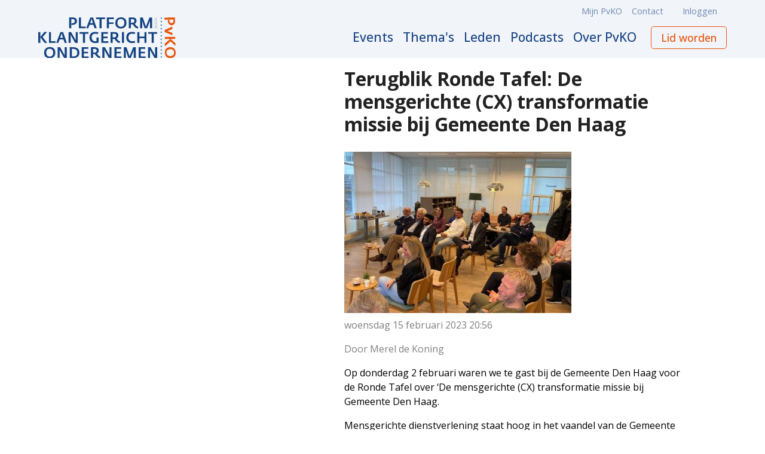

--- FILE ---
content_type: text/html; charset=UTF-8
request_url: https://www.pvko.nl/k/news/view/25085/10227/terugblik-ronde-tafel-de-mensgerichte-(cx)-transformatie-missie-bij-gemeente-den-haag.html
body_size: 3744
content:
<!DOCTYPE html>
<html class='no-js' lang='nl'>
<head>

<script type='text/javascript' src='/ui/uibase/script/setcookie.js?r=2b0fb64fe3071088dc4630093935479cfe20b7f0'></script>
<meta property="og:type" content="article">
<meta property="og:url" content="https://www.pvko.nl/k/news/view/25085/10227/terugblik-ronde-tafel-de-mensgerichte-(cx)-transformatie-missie-bij-gemeente-den-haag.html">
<meta property="og:title" content="Terugblik Ronde Tafel: De mensgerichte (CX) transformatie missie bij Gemeente Den Haag">
<meta property="og:description" content="Op donderdag 2 februari waren we te gast bij de Gemeente Den Haag voor de Ronde Tafel over ‘De mensgerichte (CX) transformatie missie bij Gemeente Den Haag. Mensgerichte dienstverlening staat hoog...">
<meta property="og:image" content="https://www.pvko.nl/l/library/download/urn:uuid:854fc467-a10d-423b-a2cf-a2325e3d9419/401d6728-631e-412b-94e0-4543412b4475.jpg?scaleType=3&amp;width=600&amp;height=315">
<meta property="og:image:width" content="600">
<meta property="og:image:height" content="315">
<meta property="article:published_time" content="2023-02-15T19:56:00+00:00">
<meta property="article:author" content="Merel de Koning">
<meta itemprop="pb:time" content="1">
 <meta name='generator' content='Procurios' />
    <meta charset='UTF-8' />
    <meta content='IE=edge' http-equiv='X-UA-Compatible' />
    <meta content='width=device-width, initial-scale=1' name='viewport' />
    <meta content='' name='author' />
    
    <meta content='Op donderdag 2 februari waren we te gast bij de Gemeente Den Haag voor de Ronde Tafel over ‘De mensgerichte (CX) transformatie missie bij Gemeente Den H...' name='description' />

    <title>Terugblik Ronde Tafel: De mensgerichte (CX) transformatie missie bij Gemeente Den Haag - PvKO</title>

    <link rel="apple-touch-icon" sizes="180x180" href="/ui/pvko-2023/images/favicon/apple-touch-icon.png">
    <link rel="icon" type="image/png" sizes="32x32" href="/ui/pvko-2023/images/favicon/favicon-32x32.png">
    <link rel="icon" type="image/png" sizes="16x16" href="/ui/pvko-2023/images/favicon/favicon-16x16.png">
    <link rel="manifest" href="/ui/pvko-2023/images/favicon/site.webmanifest">
    <link rel="mask-icon" href="/ui/pvko-2023/images/favicon/safari-pinned-tab.svg" color="#5bbad5">
    <link rel="shortcut icon" href="/ui/pvko-2023/images/favicon/favicon.ico">
    <meta name="msapplication-TileColor" content="#ffffff">
    <meta name="msapplication-config" content="/ui/pvko-2023/images/favicon/browserconfig.xml">
    <meta name="theme-color" content="#ffffff">

<link rel='stylesheet' type='text/css' media='print' href='/cache/37n6xefj5tk44.955668e2b396.css' />
<link rel='stylesheet' type='text/css' media='screen' href='/cache/2t5h00beojcw0.955668e2b396.css' />

    <link rel="preconnect" href="https://fonts.googleapis.com">
    <link rel="preconnect" href="https://fonts.gstatic.com" crossorigin>
    <link href="https://fonts.googleapis.com/css2?family=Open+Sans:wght@300;400;500;700&display=swap" rel="stylesheet">

    <link rel='stylesheet' type='text/css' media='screen' href='/ui/uibase/style/pbutil.css?rev=936ee22c6760c7601820a01aadeb5a63a9c84a35' />
<script type='text/javascript' src='/ui/uibase/script/pblib/pblib.js?rev=397cb9ef2e7dec4e026c879b0066f2807e007912'></script>

    <link rel='alternate' type='application/rss+xml' title='PvKO Test' href='https://www.pvko.nl/l/rss/collect/news/10227' />
<script type='text/javascript'>var digitalData = {"page":{"attributes":{"PBSiteID":"25418"},"pageInfo":{"pageID":"25419","pageName":"Terugblik Ronde Tafel: De mensgerichte (CX) transformatie missie bij Gemeente Den Haag","language":"nl_NL","breadCrumbs":["Home","Terugblik Ronde Tafel: De mensgerichte (CX) transformatie missie bij Gemeente Den Haag"]}},"cookiePolicy":{"acceptancePolicy":"optIn","cookieTypeCategory":{"tracking":"tracking","statistics":"tracking","external":"external","functional":"essential"},"allowedCookieTypes":{"functional":true,"preferences":true,"statistics":true,"tracking":true,"external":true}},"pageInstanceID":"production"}</script><script src="/ui/uibase/vendor/procurios/amdLoader/dist/amdLoader.js?rev=b1a6a7ceda19f51c6a18587a2b15ca17675e5d29" data-main data-rev="955668e2b396"></script><link rel='stylesheet' media='screen' href='/files/mod_news/style/news.css?rev=b235ab143c1d612fe99090c80fdab78687ffaccd' type='text/css' />
<link rel='stylesheet' media='screen' href='/a/component/Article-6518/3/pvko-2023/Article.css?rev=37c5bab3ee06d1a5cd7d414c7e90b7d6337ee89c' type='text/css' />

    
</head>
<body class='variantSidebarleft  modulepage mod-news  mod-news news-article '>

    <!-- ProBaseSpider noIndex -->
    <nav class='navigationSkipLinks' aria-label='Skip links'>
        <ul class='navigationSkipLinks__list'>
            <li><a class='navigationSkipLinks__link' href='#content'>Jump to the content</a></li>
            <li><a class='navigationSkipLinks__link' href='#js-mainNavigation'>Jump to the menu</a></li>
        </ul>
    </nav>

    <header class='header'>
        <div class='header__inner'>
            <div class='header__mainWrapper g-container'>
                <div class='header__navWrapper header__navWrapper--main g-container__inner'>
                    <a class='header__logoLink' href='/' title='Back to home'>
                        <img class='header__logoImage' src='/ui/pvko-2023/images/logo.svg' width='200' height='60' alt='Logo'>
                    </a>
                    <nav id='js-mainNavigation' class='nav --main' aria-labelledby='mainNavigation'>
                        <div id='mainNavigation' class='u-visuallyHidden'>
                            Main navigation
                        </div>
                        <ul><li class="nth-child1">                
            <a href="/events">Events</a></li><li class="nth-child2">                
            <a href="/kennis">Thema&#039;s</a></li><li class="nth-child3">                
            <a href="/leden">Leden</a></li><li class="nth-child4">                
            <a href="/beluister-de-pvko-podcasts" target="_blank" rel="noopener noreferrer" class="external-link">Podcasts</a></li><li class="nth-child5">                
            <a href="/over-pvko">Over PvKO</a></li><li class="nth-child6 last">                
            <a href="/lid-worden">Lid worden</a></li></ul>
                    </nav>
                    <button class='friendlyBurger-toggler'>
                        <i class='icon-menu'></i>
                        <span class='u-visuallyHidden'>Open menu</span>
                    </button>
                </div>
            </div>

            <div class='header__metaWrapper g-container'>
                <div class='header__navWrapper header__navWrapper--meta g-container__inner'>
                    <nav class='metaNavigation nav --meta' aria-labelledby='metaNavigation'>
                        <div id='metaNavigation' class='u-visuallyHidden'>
                            Meta navigation
                        </div>
                        <ul><li class="nth-child1">                
            <a href="/mijn-pvko">Mijn PvKO</a></li><li class="nth-child2 last">                
            <a href="/over-pvko/contact">Contact</a></li></ul>
                        <a href='/inloggen' id='login' class='login-snippet'>Inloggen</a>

                    </nav>
                </div>
            </div>
        </div>
    </header>

    <main class='main' id='content'>
        
        <!-- /ProBaseSpider -->
        <div class='g-container'>
            <div class='main__inner g-container__inner'>
                <div class='main__content'>
                    <h1 class='pageTitle g-container__inner'></h1>
                    

    





    <article id='art_0' class='Article Article--snippet'><div class='Article__content'>
                                        <div class='newsitem odd first last'>
        
        <h3 class='newsitemtitle'>Terugblik Ronde Tafel: De mensgerichte (CX) transformatie missie bij Gemeente Den Haag</h3>
        <div class='introduction'><img src='/l/library/download/urn:uuid:854fc467-a10d-423b-a2cf-a2325e3d9419/401d6728-631e-412b-94e0-4543412b4475.jpg?scaleType=3&amp;width=380&amp;height=270' alt='401d6728-631e-412b-94e0-4543412b4475.JPG' class='largeNewsImage' /><span class='date'>woensdag 15 februari 2023 <span class='time'>20:56</span></span>             <p></p></div>
        <div class='fullstory'><span class='author'>Door Merel de Koning </span><p><span style="color:#000000;">Op donderdag 2 februari waren we te gast bij de Gemeente Den Haag voor d</span><span style="color:#000000;">e Ronde Tafel over &lsquo;De mensgerichte (CX) transformatie missie bij Gemeente Den Haag.</span></p>
<p><span style="color:#000000;">Mensgerichte dienstverlening staat hoog in het vaandel van de Gemeente Den Haag, getuige ook de gemeentebrede beleidsvisie op digitalisering en dienstverlening en het nieuwe coalitieakkoord dat onlangs nog werd afgerond. Om deze kwaliteit te behalen moet de gemeente het anders doen dan het al deed. De sprekers van de Gemeente Den Haag namen de deelnemers mee in de missie om de meest klantvriendelijke publieke dienstverlener te worden en de opgave die daarin te wachten staat: het mensgericht verbeteren van de totale dienstverlening aan meer dan 550.000 inwoners en ondernemers in Den Haag met een gemeentelijke organisatie van zo&rsquo;n 10.000 medewerkers, verdeeld over zeven diensten.</span></p>
<p><span style="color:#000000;">Het was een waardevolle middag met veel interactie, inspiratie en leermomenten voor de deelnemers. Veel dank aan alle sprekers; Chil Damen, Manon van de Schilde, Hans-Eric Noyons, Lana Zepcan, Tibbe Titulaer en&nbsp;Fabian Valkenberg.</span></p>
<p><span style="color:#000000;"><strong>PRESENTATIE</strong><br />De presentatie van Gemeente Den Haag is <a rel="noopener" href="/l/library/download/urn:uuid:996a82e9-d352-437f-8f52-b179690bee8a/presentatie+pvko_x_gemeentedenhaag.pdf?format=save_to_disk" target="_blank">hier</a> te downloaden.</span><span style="color:#000000;"></span></p>
<p></p></div>
        <dl class='categories'><dt>Labels</dt></dl>
        <div class='separator'></div>
        </div><div class='sm-html-snippet'><!-- AddThis Button BEGIN -->
<div class="addthis_toolbox addthis_default_style addthis_32x32_style">
    <a class="addthis_button_facebook"></a>
    <a class="addthis_button_twitter" addthis:title=""></a>
    <a class="addthis_button_linkedin"></a>
    <a class="addthis_button_google_plusone_share"></a>
    <a class="addthis_button_compact"></a>
</div>
<!-- AddThis Button END -->


            <script type='text/javascript'>
            var addthis_config = {
                data_track_addressbar: false,
                data_track_clickback: false
            };          
            </script><script type='text/javascript' src='//s7.addthis.com/js/300/addthis_widget.js#pubid=xa-519f3033678bd07b'></script></div>
            </div></article>

                </div>
                <aside class='main__aside'>
                    <nav class='nav --sub' aria-labelledby='subNavigation'>
                        <div id='subNavigation' class='u-visuallyHidden'>
                            Sub navigation
                        </div>
                        
                        
                    </nav>
                </aside>
            </div>
        </div>
    </main>
    <!-- ProBaseSpider noIndex -->
    <footer class='footer g-container'>
        <div class='footer__inner g-container__inner'>
            <nav class='footerNavigation' aria-labelledby='footerNavigation'>
                <div id='footerNavigation' class='u-visuallyHidden'>
                    Footer navigation
                </div>
                
            </nav>
            <div class='footer__info'>
                <img class='footer__logo' src='/ui/pvko-2023/images/logo--white.svg' width='140' height='31' alt='Logo'>
                <p class='footer__intro'></p>
            </div>
            <div class='footer__quickLinks'>
                <nav class='footerMetaNavigation' aria-labelledby='footerMetaNavigation'>
                    <div id='footerMetaNavigation' class='u-visuallyHidden'>
                        Footer meta navigation
                    </div>
                    
                </nav>
            </div>
        </div>
    </footer>

    <div class='friendlyBurger-drawer'>
        <nav id='js-mobileNavigation' class='nav --mobile' aria-labelledby='mobileNavigation'>
            <div id='mobileNavigation' class='u-visuallyHidden'>Mobile navigation</div>
            <ul><li class="nth-child1">                
            <a href="/events">Events</a></li><li class="nth-child2">                
            <a href="/kennis">Thema&#039;s</a></li><li class="nth-child3">                
            <a href="/leden">Leden</a></li><li class="nth-child4">                
            <a href="/beluister-de-pvko-podcasts" target="_blank" rel="noopener noreferrer" class="external-link">Podcasts</a></li><li class="nth-child5">                
            <a href="/over-pvko">Over PvKO</a></li><li class="nth-child6 last">                
            <a href="/lid-worden">Lid worden</a></li></ul>
            <ul><li class="nth-child1">                
            <a href="/mijn-pvko">Mijn PvKO</a></li><li class="nth-child2 last">                
            <a href="/over-pvko/contact">Contact</a></li></ul>
            
        </nav>
        <button class='friendlyBurger-close'>
            <i class='icon-close'></i>
            <span class='u-visuallyHidden'>Close menu</span>
        </button>
    </div>

    <div class='pageOverlay'></div>
    
    
    <script src='/cache/1_3e74cx0d6rswc.955668e2b396.js'></script>
    <!-- /ProBaseSpider -->

</body>
</html>


--- FILE ---
content_type: text/css
request_url: https://www.pvko.nl/cache/2t5h00beojcw0.955668e2b396.css
body_size: 5158
content:
 *{box-sizing:border-box;}html{line-height:1.15;-webkit-text-size-adjust:100%;}body{margin:0;}main{display:block;}h1{font-size:2em;margin:0.67em 0;}hr{box-sizing:content-box;height:0;overflow:visible;}pre{font-family:monospace,monospace;font-size:1em;}a{background-color:transparent;}abbr[title]{border-bottom:none;text-decoration:underline;text-decoration:underline dotted;}b,strong{font-weight:bolder;}code,kbd,samp{font-family:monospace,monospace;font-size:1em;}small{font-size:80%;}sub,sup{font-size:75%;line-height:0;position:relative;vertical-align:baseline;}sub{bottom:-0.25em;}sup{top:-0.5em;}img{border-style:none;}button,input,optgroup,select,textarea{font-family:inherit;font-size:100%;line-height:1.15;margin:0;}button,input{overflow:visible;}button,select{text-transform:none;}button,[type="button"],[type="reset"],[type="submit"]{-webkit-appearance:button;}button::-moz-focus-inner,[type="button"]::-moz-focus-inner,[type="reset"]::-moz-focus-inner,[type="submit"]::-moz-focus-inner{border-style:none;padding:0;}button:-moz-focusring,[type="button"]:-moz-focusring,[type="reset"]:-moz-focusring,[type="submit"]:-moz-focusring{outline:1px dotted ButtonText;}fieldset{padding:0.35em 0.75em 0.625em;}legend{box-sizing:border-box;color:inherit;display:table;max-width:100%;padding:0;white-space:normal;}progress{vertical-align:baseline;}textarea{overflow:auto;}[type="checkbox"],[type="radio"]{box-sizing:border-box;padding:0;}[type="number"]::-webkit-inner-spin-button,[type="number"]::-webkit-outer-spin-button{height:auto;}[type="search"]{-webkit-appearance:textfield;outline-offset:-2px;}[type="search"]::-webkit-search-decoration{-webkit-appearance:none;}::-webkit-file-upload-button{-webkit-appearance:button;font:inherit;}details{display:block;}summary{display:list-item;}template{display:none;}[hidden]{display:none;}  :root{--primaryColor100:#fee5d5;--primaryColor500:#e9540D;--primaryColor900:#b5410b;--secondaryColor100:#F1F4F8;--secondaryColor300:#227CB2;--secondaryColor500:#154284;--secondaryColor900:#0d2852;--baseLight100:#fff;--baseLight300:#dcdcdc;--baseLight500:#bfbfbf;--baseDark100:#595959;--baseDark500:#3c3c3c;--baseDark900:#222;--noticeSuccess:#4caf50;--noticeFail:#f44336;--noticeWarning:#ffc107;--noticeInfo:#2196f3;--maxContentWidth:1240px;--rowGutter:1rem;--columnGutter:2rem;--gridGap:3rem;--innerPaddingX:4rem;--innerPaddingY:4rem;--innerPaddingXSmall:calc(var(--innerPaddingX) / 2);--innerPaddingYSmall:calc(var(--innerPaddingY) / 2);--articleMarginBottom:4rem;--articleMarginBottomSmall:calc(var(--articleMarginBottom) / 2);--bodyFont:'Open Sans',Helvetica,sans-serif;--iconFont:'fa-regular';--h1Size:clamp(1.5rem,6vw,3rem);--h2Size:clamp(1.2rem,6vw,2rem);--h3Size:1.25rem;--h4Size:1.2rem;--h5Size:1.2rem;--h6Size:1.15rem;--bodySize:1rem;--labelSize:.9rem;--borderRadius:.3rem;}@font-face{font-family:'fa-regular';src:url('/ui/pvko-2023/style/../fonts/icons/regular/fa-regular.eot');src:url('/ui/pvko-2023/style/../fonts/icons/regular/fa-regular.eot#iefix') format('embedded-opentype'),url('/ui/pvko-2023/style/../fonts/icons/regular/fa-regular.woff2') format('woff2'),url('/ui/pvko-2023/style/../fonts/icons/regular/fa-regular.woff') format('woff'),url('/ui/pvko-2023/style/../fonts/icons/regular/fa-regular.ttf') format('truetype'),url('/ui/pvko-2023/style/../fonts/icons/regular/fa-regular.svg#fa-regular') format('svg');font-weight:normal;font-style:normal;}[class^='icon-']::before,[class*=' icon-']::before{display:inline-block;width:1em;margin-right:.2em;margin-left:.2em;font-family:'fa-regular';font-style:normal;font-weight:normal;speak:never;text-decoration:inherit;text-align:center;font-variant:normal;text-transform:none;line-height:1em;-webkit-font-smoothing:antialiased;-moz-osx-font-smoothing:grayscale;}.icon-arrow-down::before{content:'\e800';}.icon-arrow-left::before{content:'\e801';}.icon-arrow-right::before{content:'\e802';}.icon-arrow-up::before{content:'\e803';}.icon-download::before{content:'\e804';}.icon-arrow-circle-down::before{content:'\e805';}.icon-arrow-circle-left::before{content:'\e806';}.icon-arrow-circle-right::before{content:'\e807';}.icon-arrow-circle-up::before{content:'\e808';}.icon-menu::before{content:'\e809';}.icon-mail::before{content:'\e80a';}.icon-globe::before{content:'\e80b';}.icon-heart-solid::before{content:'\e80c';}.icon-marker::before{content:'\e80d';}.icon-phone::before{content:'\e80e';}.icon-search::before{content:'\e80f';}.icon-shopping-bag::before{content:'\e810';}.icon-shopping-basket::before{content:'\e811';}.icon-shopping-cart::before{content:'\e812';}.icon-close::before{content:'\e813';}.icon-trash::before{content:'\e814';}.icon-user::before{content:'\e815';}.icon-facebook::before{content:'\e816';}.icon-heart::before{content:'\e819';}.icon-instagram::before{content:'\e81b';}.icon-linkedin::before{content:'\e81c';}.icon-pinterest::before{content:'\e81e';}.icon-twitter::before{content:'\e822';}.icon-whatsapp::before{content:'\e824';}.icon-youtube::before{content:'\e826';}button,.button,.submit.pri,[class*='ctaButton']{display:inline-block;padding:.5rem 1rem;font-size:1rem;color:var(--baseLight100);border:1px solid var(--primaryColor500);border-radius:var(--borderRadius);text-align:center;text-decoration:none;background-color:var(--primaryColor500);transition:all 0.2s ease-out;cursor:pointer;}button:hover,.button:hover,.submit.pri:hover,[class*='ctaButton']:hover{text-decoration:none;border-color:var(--primaryColor900);background-color:var(--primaryColor900);}.ctaButton.--blue{border-color:var(--secondaryColor500);background-color:var(--secondaryColor500);}.ctaButton.--blue:hover{border-color:var(--secondaryColor900);background-color:var(--secondaryColor900);}.ctaButton.--ghost{color:var(--baseDark900);border-color:var(--primaryColor500);background-color:transparent;}.ctaButton.--ghost:hover{color:var(--baseLight100);border-color:var(--primaryColor500);background-color:var(--primaryColor500);}.ctaButton--arrow::after{display:inline-block;content:'\e807';margin-left:.5rem;font-family:var(--iconFont);}.ctaLink{color:var(--secondaryColor500);}.ctaLink::after{display:inline-block;content:'\e807';margin-left:.5rem;font-family:var(--iconFont);}.ctaLink--before::after{content:unset;}.ctaLink--before::before{display:inline-block;margin-right:.5rem;content:'\e807';font-family:var(--iconFont);}html{font-size:var(--bodySize);-webkit-text-size-adjust:100%;-ms-text-size-adjust:100%;}body{font-family:var(--bodyFont);font-display:swap;line-height:1.5;color:var(--baseDark900);-webkit-font-smoothing:antialiased;-moz-osx-font-smoothing:grayscale;font-smooth:always;}h1,h2,h3,h4,h5,h6{font-family:var(--bodyFont);font-weight:700;margin-top:0;margin-bottom:1.2rem;line-height:1.2;}h1{font-size:var(--h1Size);}h2{font-size:var(--h2Size);}h3{font-size:var(--h3Size);}h4{font-size:var(--h4Size);}h5{font-size:var(--h5Size);}h6{font-size:var(--h6Size);}p{margin-top:0;overflow-wrap:break-word;-webkit-hyphens:auto;-ms-hyphens:auto;hyphens:auto;}p:last-child{margin-bottom:0;}ul[class],ol[class]{margin:0;padding:0;list-style:none;}.Article--static ul,.Article--static ol{margin:revert;padding:revert;list-style:revert;}a{color:var(--primaryColor500);text-decoration:none;}a:hover{text-decoration:underline;}.g-container,.Article{width:100%;padding-right:clamp(1rem,5vw,4rem);padding-left:clamp(1rem,5vw,4rem);}[class*='g-container__inner'],.Article__content{width:100%;max-width:var(--maxContentWidth);margin-right:auto;margin-left:auto;}  .u-visuallyHidden{position:absolute;width:1px;height:1px;margin:-1px;padding:0;border:0;clip:rect(0,0,0,0);overflow:hidden;}.u-videoWrapper{position:relative;height:0;}.u-videoWrapper iframe{position:absolute;top:0;left:0;width:100%;height:100%;}.u-responsiveFigure{position:relative;overflow:hidden;}.u-responsiveFigure--square{padding-top:100%;}.u-responsiveFigure--rectangle{padding-top:calc(100% / (4/3));}.u-responsiveFigure--landscape{padding-top:calc(100% / (16/9));}.u-responsiveFigure > *{position:absolute;top:0;right:0;bottom:0;left:0;display:block;}.u-coverLink{position:absolute;top:0;right:0;bottom:0;left:0;width:100%;height:100%;z-index:10;}.u-cardList{margin:0;padding:0;display:grid;grid-template-columns:repeat(auto-fill,minmax(280px,1fr));gap:var(--gridGap);}.navigationSkipLinks__list{margin:0;padding:0;list-style:none;}.navigationSkipLinks__link{position:absolute;top:-999em;left:-999em;display:block;padding:0.8em;border:2px solid var(--baseDark500);z-index:10;color:var(--baseLight100);background-color:rgba(0,0,0,0.9);}.navigationSkipLinks__link:focus,.navigationSkipLinks__link:active{top:1em;left:1em;z-index:1000;}fieldset{padding:0;border:none;}div.field{margin-bottom:1rem;}.subtitle,.fieldinput{font-size:.8em;}select,.proFormText,input[type='text']{margin:.2rem 0;padding:.3rem .5rem .4rem;border:1px solid var(--baseLight500);border-radius:var(--borderRadius);background:#fafafa;}input{font-size:max(16px,var(--bodySize));}select{height:2.15em;line-height:2.15em;}.fieldinput .icon{margin-left:.3rem;vertical-align:middle;}fieldset.collapsed{border-top:1px solid var(--baseLight500);}fieldset.collapsable legend,fieldset.collapsed legend{position:relative;padding-left:1.2rem;cursor:pointer;}fieldset.collapsable legend::before,fieldset.collapsed legend::before{position:absolute;top:50%;left:0;display:inline-block;width:1.25em;margin-top:-0.78em;padding-bottom:.15em;content:'\e800';font-family:'fa-regular';font-size:.7em;line-height:1.1;color:inherit;text-align:center;border-radius:var(--borderRadius);border:1px solid var(--baseLight500);}fieldset.collapsed legend::before{content:'\e803';}fieldset.collapsed div.field,fieldset.collapsed div.formrow,fieldset.collapsed div.actionpanel,fieldset.collapsed table,fieldset.collapsed fieldset{position:absolute;left:-999em;top:-999em;}input[disabled]{border-color:#e6e6e6;color:#999;}span.req{color:#e62424;}.w-xsmall,.w-small,.w-medium,.w-large,.w-xlarge{width:100%;}.h-xsmall{height:4em;}.h-small{height:8em;}.h-medium{height:10em;}.h-large{height:20em;}.h-xlarge{height:40em;}.formfielderror strong{font-weight:normal;color:#e62424;}.formfielderror:target{margin-top:-4em;padding-top:4em;}.invalid input,.invalid select{border-color:#ff9393;background-color:#fff6f6;}.proFormListRadio{margin:0;padding:0;list-style:none;}.proFormListRadio li{display:flex;}.proFormListRadio input{position:relative;top:0.2em;margin-right:0.5rem;}.proFormListRadio label{display:block;}.proFormListRadio .other label{display:inline-block;}.singlecheckbox .fieldinput{display:flex;}.singlecheckbox .fieldinput input{margin:.21rem .5rem 0 0;}.singlecheckbox .fieldinput label{display:block;}.form-bc{display:none;}.lostPasswordLink{display:block;}.formpanel{display:flex;}.formpanelelement.first{width:100%;}@media (min-width:580px){.formrow{display:flex;}.formrow .field{flex-basis:50%;}.formrow .field + .field{margin-left:0.5rem;}}.nav{display:none;}.nav ul{margin:0;padding:0;list-style:none;}.nav > ul{display:flex;align-items:center;white-space:nowrap;}.nav li{position:relative;}.nav li a{display:block;}.nav ul .active a{font-weight:700;text-decoration:underline;}.nav.--main li:last-child,.nav.--mobile > ul:first-of-type li:last-child{margin-left:1rem;}.nav.--main ul li:last-child a,.nav.--mobile > ul:first-of-type li:last-child a{color:var(--primaryColor500);padding:.3rem 1rem;font-size:1.1rem;white-space:nowrap;border:1px solid var(--primaryColor500);border-radius:var(--borderRadius);}.nav.--main ul li:last-child a:hover,.nav.--mobile > ul:first-of-type li:last-child a:hover{text-decoration:none;color:var(--baseLight100);background-color:var(--primaryColor500);}@media (min-width:768px){.nav{display:block;}}@media (min-width:1024px){.nav.--main > ul{gap:1rem;}}.nav.--main{display:none;}.nav.--main li{margin-block:.5rem;}.nav.--main li a{display:block;padding:.75rem .5rem;font-weight:500;color:var(--secondaryColor500);}@media (min-width:768px){.nav.--main{display:block;}}@media (min-width:1024px){.nav.--main li a{font-size:1.3rem;}}.nav.--meta{display:flex;align-items:center;font-size:.9em;}.nav.--meta > *{padding:0.5rem 0 0 1rem;}.nav.--meta a{padding-right:1rem;color:var(--secondaryColor500);opacity:.6;}.nav.--meta .active a{opacity:1;}.nav.--mobile{display:block;width:100%;text-align:center;}.nav.--mobile > ul{flex-direction:column;gap:1rem;}.nav.--mobile > ul:first-of-type{font-size:1.5rem;margin-block:1rem;}.nav.--mobile a{color:var(--baseDark900);}.nav.--sub:has(ul){display:block !important;padding:1rem 2rem;border:1px solid var(--baseLight300);border-radius:var(--borderRadius);box-shadow:0 0 13px rgba(0,0,0,.08),0 10px 15px -10px rgba(0,0,0,.02);}.nav.--sub ul{flex-direction:column;align-items:flex-start;gap:.5rem;}.nav.--sub a{color:var(--secondaryColor500);}    .sep,.separator{display:none;}.reactions{float:right;width:7em;color:gray;}.notes{padding-top:.5em;}.nl-link{margin-top:1em;clear:left;}.newslistitem{margin-bottom:2em;padding-bottom:1em;border-bottom:1px dotted #ccc;zoom:1;}.newslistitem.last{padding-bottom:0;margin-bottom:0;border:none;}.newslistitem h3 a{display:block;text-decoration:none;color:#111;}.newslistitem .categories{position:absolute;top:-999em;left:-999em;}.date,.author{display:block;color:gray;}.mod-news h1{position:absolute;left:-999em;}.mod-news .newsitemtitle{font-size:var(--h2Size);}#fullwidth-no-sub.mod-news .newsitemtitle,#article.mod-news .newsitemtitle{margin-top:0;}.mod-news .newsitem{margin-bottom:1.5em;}.mod-news .date{clear:left;font-weight:normal;}.newsitem .date,.newsitem .author{margin-bottom:1em;}.newsitem .introduction{margin-bottom:1em;font-weight:800;zoom:1;}.smallNewsImage,.largeNewsImage{float:left;margin:.5em 20px .5em 0;}.mod-news .nl-link{margin-bottom:1em;}.newsdateheader{margin-top:1em;padding:0 15px;clear:both;}.othernewslist,.newslist{margin:0;list-style:none;}.othernewslist li,.newslist li{margin-bottom:5px;padding-left:0;list-style:none;overflow:hidden;clear:left;background:transparent;}.othernewslist li a,.newslist li a{display:block;padding:3px;cursor:pointer;text-decoration:none;overflow:hidden;color:#333;-webkit-transition:background-color .2s ease-out;-moz-transition:background-color .2s ease-out;-ms-transition:background-color .2s ease-out;transition:background-color .2s ease-out;}.othernewslist li a:hover,.newslist li a:hover{background-color:#f4f4f4;}.othernewslist li .title,.newslist li .title{display:block;margin-left:65px;}.othernewslist .date,.newslist .date{display:block;float:left;width:40px;overflow:hidden;line-height:2em;white-space:nowrap;text-overflow:ellipsis;text-align:center;font-size:12px;color:#333;background-color:#ccc;}.newslist .date span{display:block;border:1px solid #d9e7f2;border-top:0;line-height:1.55em;background-color:#fff;}.newsnavbar{float:left;width:100%;margin:1em 0 0 0;overflow:hidden;border-top:1px solid #ccc;border-bottom:1px solid #ccc;font-size:1em;line-height:20px;color:#fff;background:#eaeaea;}.newsnavbar a{display:block;float:left;padding:3px 18px 4px 7px;text-decoration:none;background:#eaeaea url(/ui/pvko-2023/img/pvko-sprite.png) no-repeat 100% 0;}.newsnavbar .separator{display:none;}.archive{height:100%;clear:left;}.archive li a{width:auto;padding-left:5px;}.archive li .date{margin:0 20px 0 0;width:auto;background-color:transparent;}.newsarchive .newsdateheader{display:none;}.newsListArchive{margin:0;list-style:none;}.newsListArchive li{float:left;width:100%;}.newsListArchive a{display:block;padding:5px;}.newsListArchive a:hover{background-color:#f4f4f4;}body{display:flex;min-height:100vh;flex-direction:column;}.main{flex:1;}img{max-width:100%;height:auto;}iframe[src*='//www.youtube'],iframe[src*='youtube-nocookie.com'],iframe[src*='//player.vimeo.com']{max-width:100%;height:auto;aspect-ratio:16 / 9;}.login-snippet{padding-inline:0 !important;}.nav .login-snippet a{padding-right:0;}.login-snippet .login-intro,.login-snippet .username{display:none;}.logoutLink{margin-top:1rem;}.header{background-color:var(--secondaryColor100);}.header__inner{display:flex;flex-direction:column;justify-content:space-between;align-items:center;}.header__mainWrapper{order:2;padding-block:.5rem 1rem;}.header__navWrapper{display:flex;justify-content:space-between;align-items:center;}.header__navWrapper--meta{justify-content:flex-end;}.header__logoLink{display:block;}.header__logoImage{display:block;width:230px;}.header__search,.header__metaWrapper{display:none;}@media (min-width:768px){.header__metaWrapper{display:block;order:1;background-color:var(--secondaryColor100);}.header__search{display:block;}.friendlyBurger-toggler{display:none;}}.main{overflow:hidden;}.main > :first-child{margin-top:1rem;}.twoCol__inner{display:grid;grid-template-columns:repeat(auto-fit,minmax(280px,1fr));gap:calc(2 * var(--gridGap));}.twoCol__inner > .Article{padding-inline:0 !important;}.main > div[style]{display:none !important;}.footer{background-color:var(--secondaryColor900);}.footerNavigation{margin-bottom:2rem;}.footerNavigation a,.footerMetaNavigation a,.footer__intro,.socialMedia__link,.footer__poweredBy{color:var(--baseLight100);}.footerMetaNavigation li li a{padding-block:.5rem;}.footer__inner{padding-top:var(--innerPaddingY);padding-bottom:var(--innerPaddingY);}.footerNavigation ul,.footerMetaNavigation ul{margin:0;padding:0;list-style:none;}.footerNavigation > ul{display:flex;flex-direction:column;gap:3rem 1rem;}.footerNavigation > ul > li,.footerMetaNavigation li{margin-right:calc(var(--gridGutter) / 2);}.footerNavigation > ul > li{margin-bottom:var(--gridGutter);}.footerNavigation a,.footerMetaNavigation a{display:inline-block;}.footerNavigation > ul > li .sub{margin-bottom:.5rem;font-weight:700;}.footer__logo{display:block;margin-bottom:1rem;}.socialMedia{display:flex;margin:0;padding:0;list-style:none;}.socialMedia__link{margin-right:.6rem;}.footer__quickLinks{margin-top:var(--gridGutter);padding-top:calc(var(--gridGutter) / 2);text-align:center;border-top:1px solid var(--baseLight100);}.footerMetaNavigation a,.footer__poweredBy{font-size:.9em;}@media (min-width:400px){.footerNavigation > ul{display:grid;grid-template-columns:repeat(auto-fit,minmax(160px,1fr));}}@media (min-width:500px){.footerMetaNavigation > ul{display:flex;flex-wrap:wrap;}.footer__quickLinks{display:flex;justify-content:space-between;}}@media (min-width:768px){.footer__inner{display:grid;grid-gap:var(--gridGutter);grid-template-columns:6fr 1fr;grid-template-areas:'navMain info'  'quickLinks quickLinks';}.footerNavigation{grid-area:navMain;}.footer__info{grid-area:info;}.footer__quickLinks{grid-area:quickLinks;margin-top:0}}.friendlyBurger-drawer{display:flex;flex-direction:column;align-items:flex-end;position:fixed;top:0;right:0;bottom:0;width:min(90%,400px);padding:1.2em 2.4em;z-index:100;overflow:scroll;transform:translateX(100%);transition:transform .3s ease-out;background-color:#fff;}.friendlyBurger-drawer > *{visibility:hidden;}.friendlyBurger-toggler,.friendlyBurger-toggler:hover,.friendlyBurger-close,.friendlyBurger-close:hover{border:none;cursor:pointer;}.friendlyBurger-close{order:-1;}.pageOverlay{display:block;position:fixed;top:0;right:0;bottom:0;left:0;opacity:0;z-index:90;pointer-events:none;transition:opacity .2s ease-out;background-color:#000;}@media (min-width:1024px){.friendlyBurger-drawer,.friendlyBurger-toggler,.pageOverlay{display:none;visibility:hidden;}}.friendlyBurger--isOpen .friendlyBurger-drawer{transform:translateX(0);}.friendlyBurger--isOpen .friendlyBurger-drawer > *{visibility:visible;}.friendlyBurger--isOpen .pageOverlay{opacity:.8;}.no-js .friendlyBurger-drawer{position:relative;top:auto;right:auto;min-height:0;width:auto;visibility:visible;overflow-y:visible;}.no-js .friendlyBurger-drawer > *{width:auto;visibility:visible;}.main{margin-block:2rem;}@media (min-width:768px){.main__inner{display:grid;grid-template-columns:1fr 2fr;gap:calc(2 * var(--gridGap));width:100%;}.main__content{grid-column:2/-1;grid-row:1;margin-bottom:0;}.main__aside{grid-column:1/2;grid-row:1;}.main__inner .g-container,.main__inner .Article{padding-inline:0;}}

--- FILE ---
content_type: text/css;charset=UTF-8
request_url: https://www.pvko.nl/a/component/Article-6518/3/pvko-2023/Article.css?rev=37c5bab3ee06d1a5cd7d414c7e90b7d6337ee89c
body_size: -76
content:
.Article {
    margin-bottom: var(--articleMarginBottomSmall);
}

@media (min-width: 768px) {
    .Article {
        margin-bottom: var(--articleMarginBottom);
    }
}


--- FILE ---
content_type: text/javascript; charset=utf-8
request_url: https://www.pvko.nl/cache/1_3e74cx0d6rswc.955668e2b396.js
body_size: 144
content:
require(['domReady',
    '/ui/pvko-2023/droplets/friendlyBurger/friendlyBurger.js'],
    function (domReady, friendlyBurger) {
    'use strict';

    /** @var {Object} */
    const elements = {};

    function init () {
        // Functions
        friendlyBurger.setup();

        // Create elements
        elements.content = document.querySelector('#content');
    }

    domReady(init);
});


--- FILE ---
content_type: image/svg+xml
request_url: https://www.pvko.nl/ui/pvko-2023/images/logo.svg
body_size: 3205
content:
<?xml version="1.0" encoding="utf-8"?>
<!-- Generator: Adobe Illustrator 27.2.0, SVG Export Plug-In . SVG Version: 6.00 Build 0)  -->
<svg version="1.1" id="Laag_1" xmlns="http://www.w3.org/2000/svg" xmlns:xlink="http://www.w3.org/1999/xlink" x="0px" y="0px"
	 viewBox="0 0 486.5 142.9" style="enable-background:new 0 0 486.5 142.9;" xml:space="preserve">
<style type="text/css">
	.st0{fill:#144382;}
	.st1{fill:#227DB4;}
	.st2{fill:#BFBEBF;}
	.st3{fill:#E9540D;}
</style>
<g>
	<path class="st0" d="M52.8,123.4c0-7.8-4-13.6-12.2-13.6c-8.7,0-12.4,5.8-12.4,13.5c0,7.5,3.7,13.8,12,13.8
		C49.2,137.1,52.8,131.1,52.8,123.4 M20.8,123.3c0-11.8,7.9-19.4,20.3-19.4c13.1,0,19.2,8.3,19.2,19.5c0,11.8-7.3,19.5-20.2,19.5
		C27.4,142.9,20.8,135.2,20.8,123.3"/>
	<polygon class="st0" points="68.5,104.5 77.5,104.5 93.9,133.5 93.7,129 93.7,104.5 101.1,104.5 101.1,142.2 91.7,142.2 
		75.6,113.8 75.8,118.4 75.8,142.2 68.5,142.2 	"/>
	<path class="st0" d="M124.8,136.5c9.1,0,13.4-4.4,13.4-12.7c0-9.1-5-13.5-14.4-13.5h-4.8v26.2H124.8z M111.7,104.5h12.2
		c12.7,0,21.6,5.9,21.6,18.7c0,13.1-8.1,19-21.3,19h-12.6V104.5z"/>
	<polygon class="st0" points="153.8,104.5 177.2,104.5 177.2,110.3 161.1,110.3 161.1,120.6 176,120.6 176,126 161.1,126 
		161.1,136.5 178.4,136.5 178.4,142.3 153.8,142.3 	"/>
	<path class="st0" d="M198.1,123.2c5.6,0,8.6-2.1,8.6-6.5c0-4.6-2.1-6.4-7.3-6.4h-5.3v12.8L198.1,123.2L198.1,123.2z M205.6,135.3
		l-5.3-6.9c-0.7,0.1-1.7,0.1-2.6,0.1H194v13.8h-7.3v-37.7h13.8c8,0,13.6,3.8,13.6,11.8c0,4.3-2,8.1-6.5,10.2l4.6,5.8
		c2.2,2.7,4.8,4,8.1,4.9l-1.6,5.6C213.4,142.7,209.3,139.8,205.6,135.3"/>
	<polygon class="st0" points="226.8,104.5 235.7,104.5 252.2,133.5 252,129 252,104.5 259.3,104.5 259.3,142.2 250,142.2 
		233.9,113.8 234.1,118.4 234.1,142.2 226.8,142.2 	"/>
	<polygon class="st0" points="269.9,104.5 293.3,104.5 293.3,110.3 277.2,110.3 277.2,120.6 292.1,120.6 292.1,126 277.2,126 
		277.2,136.5 294.5,136.5 294.5,142.3 269.9,142.3 	"/>
	<polygon class="st0" points="302.9,104.5 312.2,104.5 323.4,136.2 336.1,104.5 345.1,104.5 345.1,142.2 337.8,142.2 337.8,123.2 
		338,115.5 327.5,142.2 318.9,142.2 309.7,115.1 310.1,123.2 310.1,142.2 302.9,142.2 	"/>
	<polygon class="st0" points="355.6,104.5 378.9,104.5 378.9,110.3 362.8,110.3 362.8,120.6 377.7,120.6 377.7,126 362.8,126 
		362.8,136.5 380.2,136.5 380.2,142.3 355.6,142.3 	"/>
	<polygon class="st0" points="388.5,104.5 397.4,104.5 413.9,133.5 413.7,129 413.7,104.5 421,104.5 421,142.2 411.7,142.2 
		395.5,113.8 395.8,118.4 395.8,142.2 388.5,142.2 	"/>
</g>
<g>
	<path class="st0" d="M7.4,69.4v-0.9l14.1-17.1h9.3L15.3,69l16.3,20.2h-9.3L7.4,69.4z M0,51.5h7.3v37.7H0V51.5z"/>
	<polygon class="st0" points="37.8,51.5 45,51.5 45,83.3 61.4,83.3 61.4,89.2 37.8,89.2 	"/>
	<path class="st0" d="M87.4,71.6l-4.6-15.5l-5.2,15.5H87.4z M78.4,51.5h9.5L101,89.2h-7.6l-4.2-12.2H75.7L71,89.2h-7.3L78.4,51.5z"
		/>
	<polygon class="st0" points="107.3,51.5 116.2,51.5 132.7,80.4 132.5,76 132.5,51.5 139.8,51.5 139.8,89.2 130.4,89.2 114.3,60.8 
		114.5,65.4 114.5,89.2 107.3,89.2 	"/>
	<polygon class="st0" points="158.1,57.3 145.9,57.3 145.9,51.5 177.7,51.5 177.7,57.3 165.4,57.3 165.4,89.2 158.1,89.2 
		158.1,57.3 	"/>
	<path class="st0" d="M181.4,70.6c0-13,7.3-19.6,20.4-19.6c5.8,0,8.7,1.1,11.2,2.2l-2,5.4c-3-0.8-4.8-1.5-9.2-1.5
		c-7.1,0-12.9,3.7-12.9,13c0,9.5,6.2,13.6,13.7,13.6c1.6,0,2.8-0.2,3.8-0.3V70.7h7.3v17.2c-3.9,1.4-7.3,2-12,2
		C189.2,89.8,181.4,82.9,181.4,70.6"/>
	<polygon class="st0" points="223.2,51.5 246.6,51.5 246.6,57.3 230.4,57.3 230.4,67.5 245.4,67.5 245.4,73 230.4,73 230.4,83.5 
		247.8,83.5 247.8,89.2 223.2,89.2 	"/>
	<path class="st0" d="M267.5,70.1c5.6,0,8.6-2.1,8.6-6.5c0-4.6-2.1-6.4-7.3-6.4h-5.3V70L267.5,70.1L267.5,70.1z M275.1,82.3
		l-5.3-6.9c-0.7,0.1-1.7,0.1-2.6,0.1h-3.7v13.8h-7.3V51.5h13.8c8,0,13.6,3.8,13.6,11.8c0,4.3-2,8.1-6.5,10.2l4.6,5.8
		c2.2,2.7,4.8,4,8.1,4.9l-1.6,5.6C282.9,89.6,278.7,86.8,275.1,82.3"/>
	<rect x="296.2" y="51.5" class="st0" width="7.3" height="37.7"/>
	<path class="st0" d="M311.7,70.6c0-12.6,7-19.6,20.2-19.6c6.1,0,9.3,1.2,11.4,2.2l-2,5.4c-2.8-0.8-4.8-1.4-9.4-1.5
		c-7.2-0.1-12.8,4-12.8,13c0,9.2,5.8,13.6,13.8,13.6c3.6,0,6.2-0.5,8.8-1.2l1.6,5.6c-2.8,1-6,1.7-11.4,1.7
		C318.9,89.8,311.7,82.5,311.7,70.6"/>
	<polygon class="st0" points="350.8,51.5 358.1,51.5 358.1,67.4 375.9,67.4 375.9,51.5 383.1,51.5 383.1,89.2 375.9,89.2 375.9,73 
		358.1,73 358.1,89.2 350.8,89.2 	"/>
	<polygon class="st0" points="401.5,57.3 389.2,57.3 389.2,51.5 421,51.5 421,57.3 408.8,57.3 408.8,89.2 401.5,89.2 	"/>
</g>
<g>
	<path class="st1" d="M435.4,0.3c-1.3,0-2.4,1-2.4,2.4c0,1.3,1,2.4,2.4,2.4s2.4-1,2.4-2.4C437.8,1.4,436.7,0.3,435.4,0.3"/>
	<path class="st1" d="M435.4,12.6c-1.3,0-2.4,1-2.4,2.4c0,1.3,1,2.4,2.4,2.4s2.4-1,2.4-2.4C437.8,13.7,436.7,12.6,435.4,12.6"/>
	<path class="st1" d="M435.4,25c-1.3,0-2.4,1-2.4,2.4c0,1.3,1,2.4,2.4,2.4s2.4-1,2.4-2.4C437.8,26,436.7,25,435.4,25"/>
	<path class="st1" d="M435.4,37.4c-1.3,0-2.4,1-2.4,2.4c0,1.3,1,2.4,2.4,2.4s2.4-1,2.4-2.4C437.8,38.4,436.7,37.4,435.4,37.4"/>
	<path class="st1" d="M435.4,49.7c-1.3,0-2.4,1-2.4,2.4c0,1.3,1,2.4,2.4,2.4s2.4-1,2.4-2.4C437.8,50.8,436.7,49.7,435.4,49.7"/>
	<path class="st1" d="M435.4,62.1c-1.3,0-2.4,1-2.4,2.4c0,1.3,1,2.4,2.4,2.4s2.4-1,2.4-2.4C437.8,63.1,436.7,62.1,435.4,62.1"/>
	<path class="st1" d="M435.4,74.5c-1.3,0-2.4,1-2.4,2.4c0,1.3,1,2.4,2.4,2.4s2.4-1,2.4-2.4C437.8,75.5,436.7,74.5,435.4,74.5"/>
	<path class="st1" d="M435.4,86.8c-1.3,0-2.4,1-2.4,2.4c0,1.3,1,2.4,2.4,2.4s2.4-1,2.4-2.4C437.8,87.9,436.7,86.8,435.4,86.8"/>
	<path class="st1" d="M435.4,99.2c-1.3,0-2.4,1-2.4,2.4c0,1.3,1,2.4,2.4,2.4s2.4-1,2.4-2.4C437.8,100.2,436.7,99.2,435.4,99.2"/>
	<path class="st1" d="M435.4,111.5c-1.3,0-2.4,1-2.4,2.4c0,1.3,1,2.4,2.4,2.4s2.4-1,2.4-2.4C437.8,112.6,436.7,111.5,435.4,111.5"/>
	<path class="st1" d="M435.4,123.9c-1.3,0-2.4,1-2.4,2.4c0,1.3,1,2.4,2.4,2.4s2.4-1,2.4-2.4C437.8,125,436.7,123.9,435.4,123.9"/>
	<path class="st1" d="M435.4,136.3c-1.3,0-2.4,1-2.4,2.4c0,1.3,1,2.4,2.4,2.4s2.4-1,2.4-2.4C437.8,137.3,436.7,136.3,435.4,136.3"/>
</g>
<path class="st0" d="M109.6,0.5h13.8c8.1,0,13.6,4.6,13.6,12.8c0,7.1-5.6,13.1-16.5,13.1H118v-5.7h2.9c5.8,0,8.6-2.8,8.6-7.2
	c0-4.6-2-7.3-7.3-7.3h-5.3v32h-7.3L109.6,0.5L109.6,0.5z"/>
<polygon class="st0" points="143.8,0.5 151.1,0.5 151.1,32.4 167.5,32.4 167.5,38.3 143.8,38.3 "/>
<path class="st0" d="M193.4,20.6l-4.6-15.5l-5.2,15.5H193.4z M184.4,0.5h9.5l13,37.8h-7.6l-4.2-12.2h-13.6L177,38.3h-7.3L184.4,0.5z
	"/>
<polygon class="st0" points="217,6.4 204.8,6.4 204.8,0.5 236.6,0.5 236.6,6.4 224.3,6.4 224.3,38.3 217,38.3 "/>
<polygon class="st0" points="242.7,0.5 267.4,0.5 267.4,6.3 249.9,6.3 249.9,17.6 266.3,17.6 266.3,23.1 249.9,23.1 249.9,38.3 
	242.7,38.3 "/>
<path class="st0" d="M304.8,19.4c0-7.8-4-13.6-12.2-13.6c-8.7,0-12.4,5.8-12.4,13.5c0,7.5,3.7,13.8,12,13.8
	C301.2,33.1,304.8,27.2,304.8,19.4 M272.8,19.4c0-11.8,7.9-19.4,20.3-19.4c13.1,0,19.2,8.3,19.2,19.5c0,11.8-7.3,19.5-20.2,19.5
	C279.4,38.9,272.8,31.3,272.8,19.4"/>
<path class="st0" d="M331.9,19.2c5.6,0,8.6-2.1,8.6-6.5c0-4.6-2.1-6.4-7.3-6.4h-5.3v12.8L331.9,19.2L331.9,19.2z M339.4,31.3
	l-5.3-6.9c-0.7,0.1-1.7,0.1-2.6,0.1h-3.7v13.8h-7.3V0.5h13.8c8,0,13.6,3.8,13.6,11.8c0,4.3-2,8.1-6.5,10.2l4.6,5.8
	c2.2,2.7,4.8,4,8.1,4.9l-1.6,5.6C347.2,38.6,343.1,35.9,339.4,31.3"/>
<polygon class="st0" points="360.6,0.5 369.9,0.5 381.1,32.3 393.9,0.5 402.8,0.5 402.8,38.3 395.5,38.3 395.5,19.4 395.7,11.6 
	385.3,38.3 376.6,38.3 367.4,11.2 367.9,19.4 367.9,38.3 360.6,38.3 "/>
<polygon class="st2" points="420.8,0.7 420.8,2.7 412.7,5.3 420.8,8.3 420.8,10.2 411.3,6.5 411.3,4 "/>
<path class="st2" d="M416,17.7c1.9,0,3.4-1,3.4-3.1c0-2.1-1.5-3.2-3.4-3.2c-1.9,0-3.5,0.9-3.5,3C412.6,16.8,414.1,17.7,416,17.7
	 M416.1,9.6c3,0,4.9,2,4.9,5.1c0,3.3-2.1,4.8-4.9,4.8c-3,0-4.9-1.8-4.9-5.1C411.1,11.3,413.1,9.6,416.1,9.6"/>
<path class="st2" d="M416,28c1.9,0,3.4-1,3.4-3.1c0-2.1-1.5-3.2-3.4-3.2c-1.9,0-3.5,0.9-3.5,3C412.6,27.1,414.1,28,416,28
	 M416.1,19.9c3,0,4.9,2,4.9,5.1c0,3.3-2.1,4.8-4.9,4.8c-3,0-4.9-1.8-4.9-5.1C411.1,21.6,413.1,19.9,416.1,19.9"/>
<path class="st2" d="M416.4,33.6c0,1.4,0.5,2.1,1.6,2.1c1.1,0,1.6-0.5,1.6-1.8v-1.3h-3.2V33.6z M413.4,35.6l1.7-1.3
	c0-0.2-0.1-0.5-0.1-0.7v-0.9h-3.5v-1.8h9.5v3.5c0,2-0.9,3.4-3,3.4c-1.1,0-2-0.5-2.6-1.6l-1.5,1.1c-0.7,0.5-1,1.2-1.2,2l-1.4-0.4
	C411.5,37.5,412.1,36.5,413.4,35.6"/>
<g>
	<g>
		<g>
			<path class="st3" d="M475,62.4l-27.5-10.8l-0.1-7.4l27.2-11.7l0.1,6.8c0,0.6-0.1,1.1-0.4,1.5c-0.3,0.4-0.6,0.7-1,0.8l-12.2,4.7
				c-1,0.3-2,0.7-2.9,0.9c-0.9,0.3-1.9,0.5-2.8,0.7c1.9,0.4,3.8,0.9,5.8,1.5l12.3,4.4c0.4,0.1,0.7,0.4,1,0.8
				c0.3,0.4,0.4,0.8,0.4,1.4L475,62.4z"/>
		</g>
	</g>
	<g>
		<path class="st3" d="M484,0.3l0.2,13.6c0.1,8-4.4,13.6-12.4,13.7c-7.1,0.1-13-5.3-13.2-16l0-2.5l5.6-0.1l0,2.8
			c0.1,5.7,2.9,8.4,7.2,8.4c4.5-0.1,7.1-2.1,7.1-7.3l-0.1-5.2l-31.6,0.5l-0.1-7.2L484,0.3z"/>
	</g>
	<g>
		<path class="st3" d="M467.1,104.2c11.7-0.2,19.2,7.4,19.4,19.4c0.2,12.7-7.9,18.7-18.9,18.9c-11.7,0.2-19.3-6.7-19.5-19.3
			C447.8,111,455.3,104.4,467.1,104.2z M467.5,135.3c7.7-0.1,13.4-4,13.3-12.1c-0.1-8.4-5.9-12-13.5-11.9
			c-7.4,0.1-13.6,3.8-13.5,11.9C453.9,132,459.9,135.4,467.5,135.3z"/>
	</g>
	<g>
		<path class="st3" d="M485,68.1l0.1,7.2l-37.3,0.6l-0.1-7.2L485,68.1z M467.4,75.7l0.8,0l17.1,14.4l0.2,9.6L467.9,84l-19.7,17.3
			l-0.2-9.7L467.4,75.7z"/>
	</g>
</g>
</svg>


--- FILE ---
content_type: image/svg+xml
request_url: https://www.pvko.nl/ui/pvko-2023/images/logo--white.svg
body_size: 2760
content:
<?xml version="1.0" encoding="UTF-8" standalone="no"?><!DOCTYPE svg PUBLIC "-//W3C//DTD SVG 1.1//EN" "http://www.w3.org/Graphics/SVG/1.1/DTD/svg11.dtd"><svg width="100%" height="100%" viewBox="0 0 487 143" version="1.1" xmlns="http://www.w3.org/2000/svg" xmlns:xlink="http://www.w3.org/1999/xlink" xml:space="preserve" xmlns:serif="http://www.serif.com/" style="fill-rule:evenodd;clip-rule:evenodd;stroke-linejoin:round;stroke-miterlimit:2;"><g><path d="M52.8,123.4c-0,-7.8 -4,-13.6 -12.2,-13.6c-8.7,0 -12.4,5.8 -12.4,13.5c-0,7.5 3.7,13.8 12,13.8c9,-0 12.6,-6 12.6,-13.7m-32,-0.1c-0,-11.8 7.9,-19.4 20.3,-19.4c13.1,-0 19.2,8.3 19.2,19.5c-0,11.8 -7.3,19.5 -20.2,19.5c-12.7,-0 -19.3,-7.7 -19.3,-19.6" style="fill:#fff;fill-rule:nonzero;"/><path d="M68.5,104.5l9,0l16.4,29l-0.2,-4.5l0,-24.5l7.4,0l-0,37.7l-9.4,0l-16.1,-28.4l0.2,4.6l0,23.8l-7.3,0l0,-37.7Z" style="fill:#fff;fill-rule:nonzero;"/><path d="M124.8,136.5c9.1,0 13.4,-4.4 13.4,-12.7c0,-9.1 -5,-13.5 -14.4,-13.5l-4.8,0l0,26.2l5.8,0Zm-13.2,-32l12.3,0c12.7,0 21.6,5.9 21.6,18.7c0,13.1 -8.1,19 -21.3,19l-12.6,0l0,-37.7Z" style="fill:#fff;fill-rule:nonzero;"/><path d="M153.8,104.5l23.4,0l-0,5.8l-16.1,0l-0,10.3l14.9,0l-0,5.4l-14.9,0l-0,10.5l17.3,0l-0,5.8l-24.6,0l-0,-37.8Z" style="fill:#fff;fill-rule:nonzero;"/><path d="M198.1,123.2c5.6,0 8.6,-2.1 8.6,-6.5c0,-4.6 -2.1,-6.4 -7.3,-6.4l-5.3,0l0,12.8l4,0.1Zm7.5,12.1l-5.3,-6.9c-0.7,0.1 -1.7,0.1 -2.6,0.1l-3.7,0l0,13.8l-7.3,0l0,-37.7l13.8,0c8,0 13.6,3.8 13.6,11.8c0,4.3 -2,8.1 -6.5,10.2l4.6,5.8c2.2,2.7 4.8,4 8.1,4.9l-1.6,5.6c-5.3,-0.2 -9.4,-3.1 -13.1,-7.6" style="fill:#fff;fill-rule:nonzero;"/><path d="M226.8,104.5l8.9,0l16.5,29l-0.2,-4.5l-0,-24.5l7.3,0l0,37.7l-9.3,0l-16.1,-28.4l0.2,4.6l0,23.8l-7.3,0l0,-37.7Z" style="fill:#fff;fill-rule:nonzero;"/><path d="M269.9,104.5l23.4,0l0,5.8l-16.1,0l0,10.3l14.9,0l0,5.4l-14.9,0l0,10.5l17.3,0l0,5.8l-24.6,0l0,-37.8Z" style="fill:#fff;fill-rule:nonzero;"/><path d="M302.9,104.5l9.3,0l11.2,31.7l12.7,-31.7l9,0l0,37.7l-7.3,0l0,-19l0.2,-7.7l-10.5,26.7l-8.6,0l-9.2,-27.1l0.4,8.1l0,19l-7.2,0l0,-37.7Z" style="fill:#fff;fill-rule:nonzero;"/><path d="M355.6,104.5l23.3,0l-0,5.8l-16.1,0l0,10.3l14.9,0l0,5.4l-14.9,0l0,10.5l17.4,0l0,5.8l-24.6,0l0,-37.8Z" style="fill:#fff;fill-rule:nonzero;"/><path d="M388.5,104.5l8.9,0l16.5,29l-0.2,-4.5l0,-24.5l7.3,0l0,37.7l-9.3,0l-16.2,-28.4l0.3,4.6l0,23.8l-7.3,0l0,-37.7Z" style="fill:#fff;fill-rule:nonzero;"/></g><g><path d="M7.4,69.4l0,-0.9l14.1,-17.1l9.3,0l-15.5,17.6l16.3,20.2l-9.3,0l-14.9,-19.8Zm-7.4,-17.9l7.3,0l0,37.7l-7.3,0l0,-37.7Z" style="fill:#fff;fill-rule:nonzero;"/><path d="M37.8,51.5l7.2,0l-0,31.8l16.4,0l-0,5.9l-23.6,0l-0,-37.7Z" style="fill:#fff;fill-rule:nonzero;"/><path d="M87.4,71.6l-4.6,-15.5l-5.2,15.5l9.8,-0Zm-9,-20.1l9.5,-0l13.1,37.7l-7.6,-0l-4.2,-12.2l-13.5,-0l-4.7,12.2l-7.3,-0l14.7,-37.7Z" style="fill:#fff;fill-rule:nonzero;"/><path d="M107.3,51.5l8.9,0l16.5,28.9l-0.2,-4.4l0,-24.5l7.3,0l0,37.7l-9.4,0l-16.1,-28.4l0.2,4.6l-0,23.8l-7.2,0l-0,-37.7Z" style="fill:#fff;fill-rule:nonzero;"/><path d="M158.1,57.3l-12.2,-0l0,-5.8l31.8,-0l-0,5.8l-12.3,-0l0,31.9l-7.3,0l0,-31.9Z" style="fill:#fff;fill-rule:nonzero;"/><path d="M181.4,70.6c0,-13 7.3,-19.6 20.4,-19.6c5.8,-0 8.7,1.1 11.2,2.2l-2,5.4c-3,-0.8 -4.8,-1.5 -9.2,-1.5c-7.1,-0 -12.9,3.7 -12.9,13c0,9.5 6.2,13.6 13.7,13.6c1.6,-0 2.8,-0.2 3.8,-0.3l0,-12.7l7.3,0l0,17.2c-3.9,1.4 -7.3,2 -12,2c-12.5,-0.1 -20.3,-7 -20.3,-19.3" style="fill:#fff;fill-rule:nonzero;"/><path d="M223.2,51.5l23.4,0l-0,5.8l-16.2,0l-0,10.2l15,0l-0,5.5l-15,0l-0,10.5l17.4,0l-0,5.7l-24.6,0l-0,-37.7Z" style="fill:#fff;fill-rule:nonzero;"/><path d="M267.5,70.1c5.6,-0 8.6,-2.1 8.6,-6.5c0,-4.6 -2.1,-6.4 -7.3,-6.4l-5.3,-0l0,12.8l4,0.1Zm7.6,12.2l-5.3,-6.9c-0.7,0.1 -1.7,0.1 -2.6,0.1l-3.7,-0l0,13.8l-7.3,-0l0,-37.8l13.8,0c8,0 13.6,3.8 13.6,11.8c0,4.3 -2,8.1 -6.5,10.2l4.6,5.8c2.2,2.7 4.8,4 8.1,4.9l-1.6,5.6c-5.3,-0.2 -9.5,-3 -13.1,-7.5" style="fill:#fff;fill-rule:nonzero;"/><rect x="296.2" y="51.5" width="7.3" height="37.7" style="fill:#fff;"/><path d="M311.7,70.6c0,-12.6 7,-19.6 20.2,-19.6c6.1,-0 9.3,1.2 11.4,2.2l-2,5.4c-2.8,-0.8 -4.8,-1.4 -9.4,-1.5c-7.2,-0.1 -12.8,4 -12.8,13c0,9.2 5.8,13.6 13.8,13.6c3.6,-0 6.2,-0.5 8.8,-1.2l1.6,5.6c-2.8,1 -6,1.7 -11.4,1.7c-13,0 -20.2,-7.3 -20.2,-19.2" style="fill:#fff;fill-rule:nonzero;"/><path d="M350.8,51.5l7.3,0l0,15.9l17.8,0l-0,-15.9l7.2,-0l0,37.7l-7.2,-0l-0,-16.2l-17.8,-0l0,16.2l-7.3,-0l0,-37.7Z" style="fill:#fff;fill-rule:nonzero;"/><path d="M401.5,57.3l-12.3,-0l0,-5.8l31.8,-0l0,5.8l-12.2,-0l0,31.9l-7.3,0l0,-31.9Z" style="fill:#fff;fill-rule:nonzero;"/></g><g><path d="M435.4,0.3c-1.3,0 -2.4,1 -2.4,2.4c-0,1.3 1,2.4 2.4,2.4c1.4,0 2.4,-1 2.4,-2.4c0,-1.3 -1.1,-2.4 -2.4,-2.4" style="fill:#fff;fill-rule:nonzero;"/><path d="M435.4,12.6c-1.3,0 -2.4,1 -2.4,2.4c-0,1.3 1,2.4 2.4,2.4c1.4,0 2.4,-1 2.4,-2.4c0,-1.3 -1.1,-2.4 -2.4,-2.4" style="fill:#fff;fill-rule:nonzero;"/><path d="M435.4,25c-1.3,0 -2.4,1 -2.4,2.4c-0,1.3 1,2.4 2.4,2.4c1.4,0 2.4,-1 2.4,-2.4c0,-1.4 -1.1,-2.4 -2.4,-2.4" style="fill:#fff;fill-rule:nonzero;"/><path d="M435.4,37.4c-1.3,0 -2.4,1 -2.4,2.4c-0,1.3 1,2.4 2.4,2.4c1.4,0 2.4,-1 2.4,-2.4c0,-1.4 -1.1,-2.4 -2.4,-2.4" style="fill:#fff;fill-rule:nonzero;"/><path d="M435.4,49.7c-1.3,0 -2.4,1 -2.4,2.4c-0,1.3 1,2.4 2.4,2.4c1.4,0 2.4,-1 2.4,-2.4c0,-1.3 -1.1,-2.4 -2.4,-2.4" style="fill:#fff;fill-rule:nonzero;"/><path d="M435.4,62.1c-1.3,0 -2.4,1 -2.4,2.4c-0,1.3 1,2.4 2.4,2.4c1.4,0 2.4,-1 2.4,-2.4c0,-1.4 -1.1,-2.4 -2.4,-2.4" style="fill:#fff;fill-rule:nonzero;"/><path d="M435.4,74.5c-1.3,0 -2.4,1 -2.4,2.4c-0,1.3 1,2.4 2.4,2.4c1.4,0 2.4,-1 2.4,-2.4c0,-1.4 -1.1,-2.4 -2.4,-2.4" style="fill:#fff;fill-rule:nonzero;"/><path d="M435.4,86.8c-1.3,0 -2.4,1 -2.4,2.4c-0,1.3 1,2.4 2.4,2.4c1.4,0 2.4,-1 2.4,-2.4c0,-1.3 -1.1,-2.4 -2.4,-2.4" style="fill:#fff;fill-rule:nonzero;"/><path d="M435.4,99.2c-1.3,0 -2.4,1 -2.4,2.4c-0,1.3 1,2.4 2.4,2.4c1.4,0 2.4,-1 2.4,-2.4c0,-1.4 -1.1,-2.4 -2.4,-2.4" style="fill:#fff;fill-rule:nonzero;"/><path d="M435.4,111.5c-1.3,0 -2.4,1 -2.4,2.4c-0,1.3 1,2.4 2.4,2.4c1.4,0 2.4,-1 2.4,-2.4c0,-1.3 -1.1,-2.4 -2.4,-2.4" style="fill:#fff;fill-rule:nonzero;"/><path d="M435.4,123.9c-1.3,0 -2.4,1 -2.4,2.4c-0,1.3 1,2.4 2.4,2.4c1.4,0 2.4,-1 2.4,-2.4c0,-1.3 -1.1,-2.4 -2.4,-2.4" style="fill:#fff;fill-rule:nonzero;"/><path d="M435.4,136.3c-1.3,0 -2.4,1 -2.4,2.4c-0,1.3 1,2.4 2.4,2.4c1.4,0 2.4,-1 2.4,-2.4c0,-1.4 -1.1,-2.4 -2.4,-2.4" style="fill:#fff;fill-rule:nonzero;"/></g><path d="M109.6,0.5l13.8,0c8.1,0 13.6,4.6 13.6,12.8c0,7.1 -5.6,13.1 -16.5,13.1l-2.5,0l0,-5.7l2.9,0c5.8,0 8.6,-2.8 8.6,-7.2c0,-4.6 -2,-7.3 -7.3,-7.3l-5.3,0l0,32l-7.3,0l-0,-37.7Z" style="fill:#fff;fill-rule:nonzero;"/><path d="M143.8,0.5l7.3,0l-0,31.9l16.4,-0l-0,5.9l-23.7,-0l-0,-37.8Z" style="fill:#fff;fill-rule:nonzero;"/><path d="M193.4,20.6l-4.6,-15.5l-5.2,15.5l9.8,0Zm-9,-20.1l9.5,0l13,37.8l-7.6,-0l-4.2,-12.2l-13.6,-0l-4.5,12.2l-7.3,-0l14.7,-37.8Z" style="fill:#fff;fill-rule:nonzero;"/><path d="M217,6.4l-12.2,0l0,-5.9l31.8,0l-0,5.9l-12.3,0l0,31.9l-7.3,-0l0,-31.9Z" style="fill:#fff;fill-rule:nonzero;"/><path d="M242.7,0.5l24.7,0l-0,5.8l-17.5,0l-0,11.3l16.4,0l0,5.5l-16.4,0l0,15.2l-7.2,-0l-0,-37.8Z" style="fill:#fff;fill-rule:nonzero;"/><path d="M304.8,19.4c0,-7.8 -4,-13.6 -12.2,-13.6c-8.7,-0 -12.4,5.8 -12.4,13.5c0,7.5 3.7,13.8 12,13.8c9,-0 12.6,-5.9 12.6,-13.7m-32,-0c-0,-11.8 7.9,-19.4 20.3,-19.4c13.1,-0 19.2,8.3 19.2,19.5c-0,11.8 -7.3,19.5 -20.2,19.5c-12.7,-0.1 -19.3,-7.7 -19.3,-19.6" style="fill:#fff;fill-rule:nonzero;"/><path d="M331.9,19.2c5.6,0 8.6,-2.1 8.6,-6.5c-0,-4.6 -2.1,-6.4 -7.3,-6.4l-5.3,0l-0,12.8l4,0.1Zm7.5,12.1l-5.3,-6.9c-0.7,0.1 -1.7,0.1 -2.6,0.1l-3.7,-0l-0,13.8l-7.3,-0l-0,-37.8l13.8,-0c8,-0 13.6,3.8 13.6,11.8c-0,4.3 -2,8.1 -6.5,10.2l4.6,5.8c2.2,2.7 4.8,4 8.1,4.9l-1.6,5.6c-5.3,-0.2 -9.4,-2.9 -13.1,-7.5" style="fill:#fff;fill-rule:nonzero;"/><path d="M360.6,0.5l9.3,0l11.2,31.8l12.8,-31.8l8.9,0l0,37.8l-7.3,0l0,-18.9l0.2,-7.8l-10.4,26.7l-8.7,0l-9.2,-27.1l0.5,8.2l-0,18.9l-7.3,0l0,-37.8Z" style="fill:#fff;fill-rule:nonzero;"/><path d="M420.8,0.7l0,2l-8.1,2.6l8.1,3l0,1.9l-9.5,-3.7l0,-2.5l9.5,-3.3Z" style="fill:#fff;fill-rule:nonzero;"/><path d="M416,17.7c1.9,0 3.4,-1 3.4,-3.1c0,-2.1 -1.5,-3.2 -3.4,-3.2c-1.9,0 -3.5,0.9 -3.5,3c0.1,2.4 1.6,3.3 3.5,3.3m0.1,-8.1c3,0 4.9,2 4.9,5.1c0,3.3 -2.1,4.8 -4.9,4.8c-3,0 -4.9,-1.8 -4.9,-5.1c-0.1,-3.1 1.9,-4.8 4.9,-4.8" style="fill:#fff;fill-rule:nonzero;"/><path d="M416,28c1.9,0 3.4,-1 3.4,-3.1c0,-2.1 -1.5,-3.2 -3.4,-3.2c-1.9,0 -3.5,0.9 -3.5,3c0.1,2.4 1.6,3.3 3.5,3.3m0.1,-8.1c3,0 4.9,2 4.9,5.1c0,3.3 -2.1,4.8 -4.9,4.8c-3,0 -4.9,-1.8 -4.9,-5.1c-0.1,-3.1 1.9,-4.8 4.9,-4.8" style="fill:#fff;fill-rule:nonzero;"/><path d="M416.4,33.6c-0,1.4 0.5,2.1 1.6,2.1c1.1,0 1.6,-0.5 1.6,-1.8l-0,-1.3l-3.2,0l-0,1Zm-3,2l1.7,-1.3c-0,-0.2 -0.1,-0.5 -0.1,-0.7l-0,-0.9l-3.5,-0l-0,-1.8l9.5,-0l-0,3.5c-0,2 -0.9,3.4 -3,3.4c-1.1,0 -2,-0.5 -2.6,-1.6l-1.5,1.1c-0.7,0.5 -1,1.2 -1.2,2l-1.4,-0.4c0.2,-1.4 0.8,-2.4 2.1,-3.3" style="fill:#fff;fill-rule:nonzero;"/><g><g><g><path d="M475,62.4l-27.5,-10.8l-0.1,-7.4l27.2,-11.7l0.1,6.8c0,0.6 -0.1,1.1 -0.4,1.5c-0.3,0.4 -0.6,0.7 -1,0.8l-12.2,4.7c-1,0.3 -2,0.7 -2.9,0.9c-0.9,0.3 -1.9,0.5 -2.8,0.7c1.9,0.4 3.8,0.9 5.8,1.5l12.3,4.4c0.4,0.1 0.7,0.4 1,0.8c0.3,0.4 0.4,0.8 0.4,1.4l0.1,6.4Z" style="fill:#fff;fill-rule:nonzero;"/></g></g><g><path d="M484,0.3l0.2,13.6c0.1,8 -4.4,13.6 -12.4,13.7c-7.1,0.1 -13,-5.3 -13.2,-16l0,-2.5l5.6,-0.1l0,2.8c0.1,5.7 2.9,8.4 7.2,8.4c4.5,-0.1 7.1,-2.1 7.1,-7.3l-0.1,-5.2l-31.6,0.5l-0.1,-7.2l37.3,-0.7Z" style="fill:#fff;fill-rule:nonzero;"/></g><g><path d="M467.1,104.2c11.7,-0.2 19.2,7.4 19.4,19.4c0.2,12.7 -7.9,18.7 -18.9,18.9c-11.7,0.2 -19.3,-6.7 -19.5,-19.3c-0.3,-12.2 7.2,-18.8 19,-19Zm0.4,31.1c7.7,-0.1 13.4,-4 13.3,-12.1c-0.1,-8.4 -5.9,-12 -13.5,-11.9c-7.4,0.1 -13.6,3.8 -13.5,11.9c0.1,8.8 6.1,12.2 13.7,12.1Z" style="fill:#fff;fill-rule:nonzero;"/></g><g><path d="M485,68.1l0.1,7.2l-37.3,0.6l-0.1,-7.2l37.3,-0.6Zm-17.6,7.6l0.8,0l17.1,14.4l0.2,9.6l-17.6,-15.7l-19.7,17.3l-0.2,-9.7l19.4,-15.9Z" style="fill:#fff;fill-rule:nonzero;"/></g></g></svg>